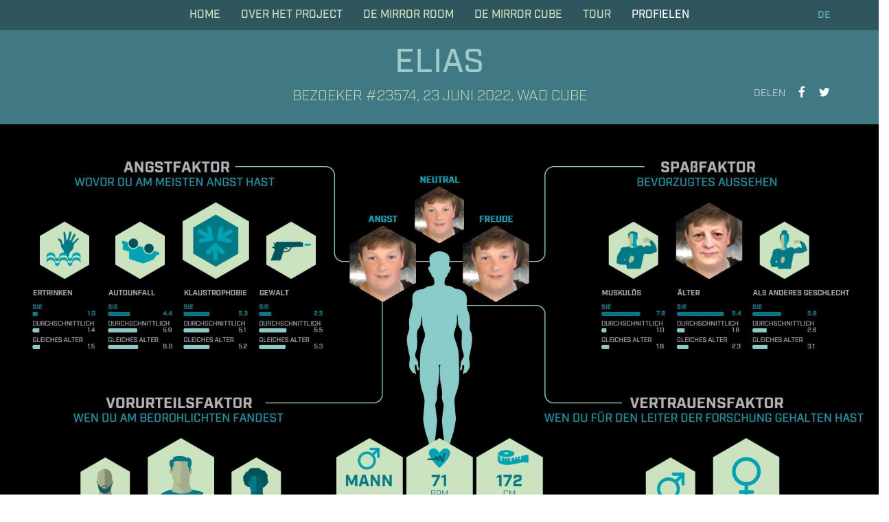

--- FILE ---
content_type: text/html; charset=UTF-8
request_url: https://wearedata.nl/profiles/elias-16/
body_size: 11411
content:
<!doctype html><html class="front" lang="nl-NL" xmlns:og="http://ogp.me/ns#" xmlns:fb="http://ogp.me/ns/fb#"><head><meta charset="utf-8"><meta http-equiv="x-ua-compatible" content="ie=edge"><meta name="viewport" content="width=device-width, initial-scale=1"><title>elias &#8211; We Are Data</title><meta name='robots' content='max-image-preview:large' /><link rel='dns-prefetch' href='//v0.wordpress.com' /><link rel="alternate" title="oEmbed (JSON)" type="application/json+oembed" href="https://wearedata.nl/wp-json/oembed/1.0/embed?url=https%3A%2F%2Fwearedata.nl%2Fprofiles%2Felias-16%2F" /><link rel="alternate" title="oEmbed (XML)" type="text/xml+oembed" href="https://wearedata.nl/wp-json/oembed/1.0/embed?url=https%3A%2F%2Fwearedata.nl%2Fprofiles%2Felias-16%2F&#038;format=xml" /> <style id='wp-img-auto-sizes-contain-inline-css' type='text/css'>img:is([sizes=auto i],[sizes^="auto," i]){contain-intrinsic-size:3000px 1500px}
/*# sourceURL=wp-img-auto-sizes-contain-inline-css */</style><link rel='stylesheet' id='fpw_styles_css-css' href='https://wearedata.nl/wp-content/cache/autoptimize/css/autoptimize_single_b33e520b34557101a9a5d26269787334.css?ver=2.0.5' type='text/css' media='all' /><style id='wp-emoji-styles-inline-css' type='text/css'>img.wp-smiley, img.emoji {
		display: inline !important;
		border: none !important;
		box-shadow: none !important;
		height: 1em !important;
		width: 1em !important;
		margin: 0 0.07em !important;
		vertical-align: -0.1em !important;
		background: none !important;
		padding: 0 !important;
	}
/*# sourceURL=wp-emoji-styles-inline-css */</style><link rel='stylesheet' id='wp-block-library-css' href='https://wearedata.nl/wp-includes/css/dist/block-library/style.min.css?ver=6.9' type='text/css' media='all' /><style id='global-styles-inline-css' type='text/css'>:root{--wp--preset--aspect-ratio--square: 1;--wp--preset--aspect-ratio--4-3: 4/3;--wp--preset--aspect-ratio--3-4: 3/4;--wp--preset--aspect-ratio--3-2: 3/2;--wp--preset--aspect-ratio--2-3: 2/3;--wp--preset--aspect-ratio--16-9: 16/9;--wp--preset--aspect-ratio--9-16: 9/16;--wp--preset--color--black: #000000;--wp--preset--color--cyan-bluish-gray: #abb8c3;--wp--preset--color--white: #ffffff;--wp--preset--color--pale-pink: #f78da7;--wp--preset--color--vivid-red: #cf2e2e;--wp--preset--color--luminous-vivid-orange: #ff6900;--wp--preset--color--luminous-vivid-amber: #fcb900;--wp--preset--color--light-green-cyan: #7bdcb5;--wp--preset--color--vivid-green-cyan: #00d084;--wp--preset--color--pale-cyan-blue: #8ed1fc;--wp--preset--color--vivid-cyan-blue: #0693e3;--wp--preset--color--vivid-purple: #9b51e0;--wp--preset--gradient--vivid-cyan-blue-to-vivid-purple: linear-gradient(135deg,rgb(6,147,227) 0%,rgb(155,81,224) 100%);--wp--preset--gradient--light-green-cyan-to-vivid-green-cyan: linear-gradient(135deg,rgb(122,220,180) 0%,rgb(0,208,130) 100%);--wp--preset--gradient--luminous-vivid-amber-to-luminous-vivid-orange: linear-gradient(135deg,rgb(252,185,0) 0%,rgb(255,105,0) 100%);--wp--preset--gradient--luminous-vivid-orange-to-vivid-red: linear-gradient(135deg,rgb(255,105,0) 0%,rgb(207,46,46) 100%);--wp--preset--gradient--very-light-gray-to-cyan-bluish-gray: linear-gradient(135deg,rgb(238,238,238) 0%,rgb(169,184,195) 100%);--wp--preset--gradient--cool-to-warm-spectrum: linear-gradient(135deg,rgb(74,234,220) 0%,rgb(151,120,209) 20%,rgb(207,42,186) 40%,rgb(238,44,130) 60%,rgb(251,105,98) 80%,rgb(254,248,76) 100%);--wp--preset--gradient--blush-light-purple: linear-gradient(135deg,rgb(255,206,236) 0%,rgb(152,150,240) 100%);--wp--preset--gradient--blush-bordeaux: linear-gradient(135deg,rgb(254,205,165) 0%,rgb(254,45,45) 50%,rgb(107,0,62) 100%);--wp--preset--gradient--luminous-dusk: linear-gradient(135deg,rgb(255,203,112) 0%,rgb(199,81,192) 50%,rgb(65,88,208) 100%);--wp--preset--gradient--pale-ocean: linear-gradient(135deg,rgb(255,245,203) 0%,rgb(182,227,212) 50%,rgb(51,167,181) 100%);--wp--preset--gradient--electric-grass: linear-gradient(135deg,rgb(202,248,128) 0%,rgb(113,206,126) 100%);--wp--preset--gradient--midnight: linear-gradient(135deg,rgb(2,3,129) 0%,rgb(40,116,252) 100%);--wp--preset--font-size--small: 13px;--wp--preset--font-size--medium: 20px;--wp--preset--font-size--large: 36px;--wp--preset--font-size--x-large: 42px;--wp--preset--spacing--20: 0.44rem;--wp--preset--spacing--30: 0.67rem;--wp--preset--spacing--40: 1rem;--wp--preset--spacing--50: 1.5rem;--wp--preset--spacing--60: 2.25rem;--wp--preset--spacing--70: 3.38rem;--wp--preset--spacing--80: 5.06rem;--wp--preset--shadow--natural: 6px 6px 9px rgba(0, 0, 0, 0.2);--wp--preset--shadow--deep: 12px 12px 50px rgba(0, 0, 0, 0.4);--wp--preset--shadow--sharp: 6px 6px 0px rgba(0, 0, 0, 0.2);--wp--preset--shadow--outlined: 6px 6px 0px -3px rgb(255, 255, 255), 6px 6px rgb(0, 0, 0);--wp--preset--shadow--crisp: 6px 6px 0px rgb(0, 0, 0);}:where(.is-layout-flex){gap: 0.5em;}:where(.is-layout-grid){gap: 0.5em;}body .is-layout-flex{display: flex;}.is-layout-flex{flex-wrap: wrap;align-items: center;}.is-layout-flex > :is(*, div){margin: 0;}body .is-layout-grid{display: grid;}.is-layout-grid > :is(*, div){margin: 0;}:where(.wp-block-columns.is-layout-flex){gap: 2em;}:where(.wp-block-columns.is-layout-grid){gap: 2em;}:where(.wp-block-post-template.is-layout-flex){gap: 1.25em;}:where(.wp-block-post-template.is-layout-grid){gap: 1.25em;}.has-black-color{color: var(--wp--preset--color--black) !important;}.has-cyan-bluish-gray-color{color: var(--wp--preset--color--cyan-bluish-gray) !important;}.has-white-color{color: var(--wp--preset--color--white) !important;}.has-pale-pink-color{color: var(--wp--preset--color--pale-pink) !important;}.has-vivid-red-color{color: var(--wp--preset--color--vivid-red) !important;}.has-luminous-vivid-orange-color{color: var(--wp--preset--color--luminous-vivid-orange) !important;}.has-luminous-vivid-amber-color{color: var(--wp--preset--color--luminous-vivid-amber) !important;}.has-light-green-cyan-color{color: var(--wp--preset--color--light-green-cyan) !important;}.has-vivid-green-cyan-color{color: var(--wp--preset--color--vivid-green-cyan) !important;}.has-pale-cyan-blue-color{color: var(--wp--preset--color--pale-cyan-blue) !important;}.has-vivid-cyan-blue-color{color: var(--wp--preset--color--vivid-cyan-blue) !important;}.has-vivid-purple-color{color: var(--wp--preset--color--vivid-purple) !important;}.has-black-background-color{background-color: var(--wp--preset--color--black) !important;}.has-cyan-bluish-gray-background-color{background-color: var(--wp--preset--color--cyan-bluish-gray) !important;}.has-white-background-color{background-color: var(--wp--preset--color--white) !important;}.has-pale-pink-background-color{background-color: var(--wp--preset--color--pale-pink) !important;}.has-vivid-red-background-color{background-color: var(--wp--preset--color--vivid-red) !important;}.has-luminous-vivid-orange-background-color{background-color: var(--wp--preset--color--luminous-vivid-orange) !important;}.has-luminous-vivid-amber-background-color{background-color: var(--wp--preset--color--luminous-vivid-amber) !important;}.has-light-green-cyan-background-color{background-color: var(--wp--preset--color--light-green-cyan) !important;}.has-vivid-green-cyan-background-color{background-color: var(--wp--preset--color--vivid-green-cyan) !important;}.has-pale-cyan-blue-background-color{background-color: var(--wp--preset--color--pale-cyan-blue) !important;}.has-vivid-cyan-blue-background-color{background-color: var(--wp--preset--color--vivid-cyan-blue) !important;}.has-vivid-purple-background-color{background-color: var(--wp--preset--color--vivid-purple) !important;}.has-black-border-color{border-color: var(--wp--preset--color--black) !important;}.has-cyan-bluish-gray-border-color{border-color: var(--wp--preset--color--cyan-bluish-gray) !important;}.has-white-border-color{border-color: var(--wp--preset--color--white) !important;}.has-pale-pink-border-color{border-color: var(--wp--preset--color--pale-pink) !important;}.has-vivid-red-border-color{border-color: var(--wp--preset--color--vivid-red) !important;}.has-luminous-vivid-orange-border-color{border-color: var(--wp--preset--color--luminous-vivid-orange) !important;}.has-luminous-vivid-amber-border-color{border-color: var(--wp--preset--color--luminous-vivid-amber) !important;}.has-light-green-cyan-border-color{border-color: var(--wp--preset--color--light-green-cyan) !important;}.has-vivid-green-cyan-border-color{border-color: var(--wp--preset--color--vivid-green-cyan) !important;}.has-pale-cyan-blue-border-color{border-color: var(--wp--preset--color--pale-cyan-blue) !important;}.has-vivid-cyan-blue-border-color{border-color: var(--wp--preset--color--vivid-cyan-blue) !important;}.has-vivid-purple-border-color{border-color: var(--wp--preset--color--vivid-purple) !important;}.has-vivid-cyan-blue-to-vivid-purple-gradient-background{background: var(--wp--preset--gradient--vivid-cyan-blue-to-vivid-purple) !important;}.has-light-green-cyan-to-vivid-green-cyan-gradient-background{background: var(--wp--preset--gradient--light-green-cyan-to-vivid-green-cyan) !important;}.has-luminous-vivid-amber-to-luminous-vivid-orange-gradient-background{background: var(--wp--preset--gradient--luminous-vivid-amber-to-luminous-vivid-orange) !important;}.has-luminous-vivid-orange-to-vivid-red-gradient-background{background: var(--wp--preset--gradient--luminous-vivid-orange-to-vivid-red) !important;}.has-very-light-gray-to-cyan-bluish-gray-gradient-background{background: var(--wp--preset--gradient--very-light-gray-to-cyan-bluish-gray) !important;}.has-cool-to-warm-spectrum-gradient-background{background: var(--wp--preset--gradient--cool-to-warm-spectrum) !important;}.has-blush-light-purple-gradient-background{background: var(--wp--preset--gradient--blush-light-purple) !important;}.has-blush-bordeaux-gradient-background{background: var(--wp--preset--gradient--blush-bordeaux) !important;}.has-luminous-dusk-gradient-background{background: var(--wp--preset--gradient--luminous-dusk) !important;}.has-pale-ocean-gradient-background{background: var(--wp--preset--gradient--pale-ocean) !important;}.has-electric-grass-gradient-background{background: var(--wp--preset--gradient--electric-grass) !important;}.has-midnight-gradient-background{background: var(--wp--preset--gradient--midnight) !important;}.has-small-font-size{font-size: var(--wp--preset--font-size--small) !important;}.has-medium-font-size{font-size: var(--wp--preset--font-size--medium) !important;}.has-large-font-size{font-size: var(--wp--preset--font-size--large) !important;}.has-x-large-font-size{font-size: var(--wp--preset--font-size--x-large) !important;}
/*# sourceURL=global-styles-inline-css */</style><style id='classic-theme-styles-inline-css' type='text/css'>/*! This file is auto-generated */
.wp-block-button__link{color:#fff;background-color:#32373c;border-radius:9999px;box-shadow:none;text-decoration:none;padding:calc(.667em + 2px) calc(1.333em + 2px);font-size:1.125em}.wp-block-file__button{background:#32373c;color:#fff;text-decoration:none}
/*# sourceURL=/wp-includes/css/classic-themes.min.css */</style><link rel='stylesheet' id='ctf_styles-css' href='https://wearedata.nl/wp-content/plugins/custom-twitter-feeds/css/ctf-styles.min.css?ver=2.3.1' type='text/css' media='all' /><link rel='stylesheet' id='fvp-frontend-css' href='https://wearedata.nl/wp-content/cache/autoptimize/css/autoptimize_single_688d360e90d71fd1a201875aeb635ad6.css?ver=2.3.3' type='text/css' media='all' /><link rel='stylesheet' id='wpml-legacy-dropdown-0-css' href='https://wearedata.nl/wp-content/plugins/sitepress-multilingual-cms/templates/language-switchers/legacy-dropdown/style.min.css?ver=1' type='text/css' media='all' /><style id='wpml-legacy-dropdown-0-inline-css' type='text/css'>.wpml-ls-statics-shortcode_actions{background-color:#ffffff;}.wpml-ls-statics-shortcode_actions, .wpml-ls-statics-shortcode_actions .wpml-ls-sub-menu, .wpml-ls-statics-shortcode_actions a {border-color:#cdcdcd;}.wpml-ls-statics-shortcode_actions a, .wpml-ls-statics-shortcode_actions .wpml-ls-sub-menu a, .wpml-ls-statics-shortcode_actions .wpml-ls-sub-menu a:link, .wpml-ls-statics-shortcode_actions li:not(.wpml-ls-current-language) .wpml-ls-link, .wpml-ls-statics-shortcode_actions li:not(.wpml-ls-current-language) .wpml-ls-link:link {color:#444444;background-color:#ffffff;}.wpml-ls-statics-shortcode_actions .wpml-ls-sub-menu a:hover,.wpml-ls-statics-shortcode_actions .wpml-ls-sub-menu a:focus, .wpml-ls-statics-shortcode_actions .wpml-ls-sub-menu a:link:hover, .wpml-ls-statics-shortcode_actions .wpml-ls-sub-menu a:link:focus {color:#000000;background-color:#eeeeee;}.wpml-ls-statics-shortcode_actions .wpml-ls-current-language > a {color:#444444;background-color:#ffffff;}.wpml-ls-statics-shortcode_actions .wpml-ls-current-language:hover>a, .wpml-ls-statics-shortcode_actions .wpml-ls-current-language>a:focus {color:#000000;background-color:#eeeeee;}
/*# sourceURL=wpml-legacy-dropdown-0-inline-css */</style><link rel='stylesheet' id='related-frontend-css-css' href='https://wearedata.nl/wp-content/cache/autoptimize/css/autoptimize_single_866f6ce36049d25c198ca35885e8f816.css?ver=3.5.0' type='text/css' media='all' /><link rel='stylesheet' id='sage/css-css' href='https://wearedata.nl/wp-content/cache/autoptimize/css/autoptimize_single_119fc5c21754de9ada4ab942b89681fa.css' type='text/css' media='all' /><link rel='stylesheet' id='mediaelement-css' href='https://wearedata.nl/wp-includes/js/mediaelement/mediaelementplayer-legacy.min.css?ver=4.2.17' type='text/css' media='all' /><link rel='stylesheet' id='wp-mediaelement-css' href='https://wearedata.nl/wp-includes/js/mediaelement/wp-mediaelement.min.css?ver=6.9' type='text/css' media='all' /> <script type="text/javascript" src="https://wearedata.nl/wp-includes/js/jquery/jquery.min.js?ver=3.7.1" id="jquery-core-js"></script> <script type="text/javascript" src="https://wearedata.nl/wp-includes/js/jquery/jquery-migrate.min.js?ver=3.4.1" id="jquery-migrate-js"></script> <script type="text/javascript" src="https://wearedata.nl/wp-content/plugins/featured-video-plus/js/jquery.fitvids.min.js?ver=master-2015-08" id="jquery.fitvids-js"></script> <script type="text/javascript" id="fvp-frontend-js-extra">var fvpdata = {"ajaxurl":"https://wearedata.nl/wp-admin/admin-ajax.php","nonce":"27392e9555","fitvids":"1","dynamic":"","overlay":"","opacity":"0.75","color":"b","width":"640"};
//# sourceURL=fvp-frontend-js-extra</script> <script type="text/javascript" src="https://wearedata.nl/wp-content/plugins/featured-video-plus/js/frontend.min.js?ver=2.3.3" id="fvp-frontend-js"></script> <script type="text/javascript" src="https://wearedata.nl/wp-content/plugins/sitepress-multilingual-cms/templates/language-switchers/legacy-dropdown/script.min.js?ver=1" id="wpml-legacy-dropdown-0-js"></script> <link rel="https://api.w.org/" href="https://wearedata.nl/wp-json/" /><link rel="EditURI" type="application/rsd+xml" title="RSD" href="https://wearedata.nl/xmlrpc.php?rsd" /><meta name="generator" content="WordPress 6.9" /><link rel="canonical" href="https://wearedata.nl/profiles/elias-16/" /><link rel='shortlink' href='https://wearedata.nl/?p=97349' /><meta name="generator" content="WPML ver:4.8.6 stt:39,1;" /><link rel="icon" href="https://wearedata.nl/wp-content/uploads/2016/05/cropped-favicon-32x32.png" sizes="32x32" /><link rel="icon" href="https://wearedata.nl/wp-content/uploads/2016/05/cropped-favicon-192x192.png" sizes="192x192" /><link rel="apple-touch-icon" href="https://wearedata.nl/wp-content/uploads/2016/05/cropped-favicon-180x180.png" /><meta name="msapplication-TileImage" content="https://wearedata.nl/wp-content/uploads/2016/05/cropped-favicon-270x270.png" /><meta property="og:locale" content="nl_NL"/><meta property="og:site_name" content="We Are Data"/><meta property="og:title" content="Ik ben Elias. Man van 23 jaar, 172cm lang en ik weeg 64kg."/><meta property="og:url" content="https://wearedata.nl/profiles/elias-16/"/><meta property="og:type" content="article"/><meta property="og:description" content="In de WE ARE DATA – Mirror Room heb ik kunnen ervaren hoe, met de nieuwste technieken, een profiel van me kan worden opbouwt zonder dat je iets hoeft aan te raken of zelfs maar een vraag hoeft te beantwoorden."/><meta property="og:image" content="https://wearedata.nl/wp-content/uploads/2022/06/User_23574_1655999170.png"/><meta property="og:image:url" content="https://wearedata.nl/wp-content/uploads/2022/06/User_23574_1655999170.png"/><meta property="og:image:secure_url" content="https://wearedata.nl/wp-content/uploads/2022/06/User_23574_1655999170.png"/><meta itemprop="name" content="Ik ben Elias. Man van 23 jaar, 172cm lang en ik weeg 64kg."/><meta itemprop="headline" content="Ik ben Elias. Man van 23 jaar, 172cm lang en ik weeg 64kg."/><meta itemprop="description" content="In de WE ARE DATA – Mirror Room heb ik kunnen ervaren hoe, met de nieuwste technieken, een profiel van me kan worden opbouwt zonder dat je iets hoeft aan te raken of zelfs maar een vraag hoeft te beantwoorden."/><meta itemprop="image" content="https://wearedata.nl/wp-content/uploads/2022/06/User_23574_1655999170.png"/><meta itemprop="author" content="Tom"/>  <script src="https://use.typekit.net/bxy2dja.js"></script> <script>try{Typekit.load({ async: true });}catch(e){}</script> <link rel='stylesheet' id='siteorigin-panels-front-css' href='https://wearedata.nl/wp-content/plugins/siteorigin-panels/css/front-flex.min.css?ver=2.33.5' type='text/css' media='all' /></head><body class="wp-singular wad_profile-template-default single single-wad_profile postid-97349 wp-theme-wearedata elias-16 sidebar-primary"> <!--[if lt IE 9]><div class="alert alert-warning"> You are using an <strong>outdated</strong> browser. Please <a href="http://browsehappy.com/">upgrade your browser</a> to improve your experience.</div> <![endif]--><div id="wrapper"><header class="banner has-menu"><div class="banner-menu"><div class="container nav-container"><ul id="menu-language-menu-nl" class="nav hidden-xs pull-right nav-lang"><li id="menu-item-14554" class="menu-item menu-item-type-custom menu-item-object-custom menu-item-14554"><a href="https://wearedata.nl/en/we-are-data-mirror-cube-in-wien/">DE</a></li></ul><ul class="nav hidden-xs pull-right nav-lang"></ul><nav class="nav-primary hidden-xs" id="nav-primary"><ul id="menu-menu" class="nav"><li id="menu-item-101" class="menu-item menu-item-type-post_type menu-item-object-page menu-item-home menu-item-101"><a href="https://wearedata.nl/">Home</a></li><li id="menu-item-599" class="menu-item menu-item-type-post_type menu-item-object-page menu-item-599"><a href="https://wearedata.nl/we-are-data/">Over Het Project</a></li><li id="menu-item-598" class="menu-item menu-item-type-post_type menu-item-object-page menu-item-598"><a href="https://wearedata.nl/mirror-room/">DE MIRROR ROOM</a></li><li id="menu-item-14559" class="menu-item menu-item-type-post_type menu-item-object-page menu-item-14559"><a href="https://wearedata.nl/we-are-data-mirror-cube-in-wenen/">De Mirror Cube</a></li><li id="menu-item-14561" class="menu-item menu-item-type-post_type menu-item-object-page menu-item-14561"><a href="https://wearedata.nl/on-tour-2017/">Tour</a></li><li id="menu-item-1745" class="menu-item menu-item-type-post_type_archive menu-item-object-wad_profile current-menu-item menu-item-1745"><a href="https://wearedata.nl/profiles/" aria-current="page">Profielen</a></li></ul></nav></div> <a href="#nav-primary-offcanvas" class="icon-bars visible-xs-block menu-hamburger"></a><h1 class="brand-cont visible-xs-block"><a class="brand" href="https://wearedata.nl/"><span class="site-name">We Are Data</span><span class="site-description"><span class="mirror-room">Mirror Room</span> <span class="mirror-cube">Mirror Cube</span></span></a></h1></div><h1 class="brand-cont hidden-xs"><a class="brand" href="https://wearedata.nl/"><span class="site-name">We Are Data</span><span class="site-description"><span class="mirror-room">Mirror Room</span> <span class="mirror-cube">Mirror Cube</span></span></a></h1></header><div id="main"><div class="profiles-header"><div class="container"><h1>elias</h1><h2>bezoeker #23574, 23 juni 2022, WAD CUBE</h2><div class="share"><ul class="share-icons"><li class="share-text">delen</li><li class="share-facebook share-links"><a data-url="https://wearedata.nl/profiles/elias-16/" href="#"><span class="icon icon-facebook"></span></a></li><li class="share-twitter share-links"><a data-url="https://wearedata.nl/profiles/elias-16/" data-title="Ik ben elias. Man van 23 jaar, 172cm lang en ik weeg 64 kilo." href="#"><span class="icon icon-twitter"></span></a></li></ul></div></div></div><div class="profiles-content"><div class="mh-container-wide"><div class="row"><div class="col-md-12"><article class="post-97349 wad_profile type-wad_profile status-publish has-post-thumbnail hentry"><div class="entry-content"><div class="icp-container-default"> <img class="aligncenter size-full wp-image-1032 wad-profile-image" src="https://wearedata.nl/wp-content/uploads/2022/06/User_23574_1655999170.png" alt="Profile elias"></div></div></article></div></div></div></div><div class="profiles-footer"><div class="share"><ul class="share-icons"><li class="share-text">delen</li><li class="share-facebook share-links"><a data-url="https://wearedata.nl/profiles/elias-16/" href="#"><span class="icon icon-facebook"></span></a></li><li class="share-twitter share-links"><a data-url="https://wearedata.nl/profiles/elias-16/" data-title="Ik ben elias. Man van 23 jaar, 172cm lang en ik weeg 64 kilo." href="#"><span class="icon icon-twitter"></span></a></li></ul></div><section class="widget siteorigin-panels-builder-3 widget_siteorigin-panels-builder"><div id="pl-w574c146c258d7"  class="panel-layout" ><div class="mh-row-wrapper" style="margin-bottom:30px;"><div class="mh-container-extra-small"><div id="pg-w574c146c258d7-0"  class="panel-grid panel-has-style" ><div class="has-page-builder-inside panel-row-style panel-row-style-for-w574c146c258d7-0" ><div id="pgc-w574c146c258d7-0-0"  class="panel-grid-cell" ><div id="panel-w574c146c258d7-0-0-0" class="so-panel widget widget_sow-editor panel-first-child panel-last-child" data-index="0" ><div 
 class="so-widget-sow-editor so-widget-sow-editor-base" 
 ><div class="siteorigin-widget-tinymce textwidget"><h3 style="text-align: center;">In de We Are Data – Mirror Room kun je ervaren hoe we met de nieuwste technieken een profiel van je kunnen opbouwen zonder dat je iets hoeft aan te raken of zelfs maar een vraag hoeft te beantwoorden.</h3></div></div></div></div></div></div></div></div><div class="mh-row-wrapper" style="margin-bottom:30px;"><div class="mh-container-default"><div id="pg-w574c146c258d7-1"  class="panel-grid panel-has-style" ><div class="has-page-builder-inside panel-row-style panel-row-style-for-w574c146c258d7-1" ><div id="pgc-w574c146c258d7-1-0"  class="panel-grid-cell" ><div id="panel-w574c146c258d7-1-0-0" class="so-panel widget widget_sow-editor panel-first-child panel-last-child" data-index="1" ><div 
 class="so-widget-sow-editor so-widget-sow-editor-base" 
 ><div class="siteorigin-widget-tinymce textwidget"><h3>Facereader</h3><p>De belangrijkste techniek die we gebruiken is de FaceReader. Hiermee kunnen we gezichtsuitdrukkingen – en daarmee emoties – registreren. Maar ook je leeftijd en hartslag aflezen. De software hiervan is volop in ontwikkeling; langzamerhand kunnen machines beter emoties aflezen dan mensen onderling. Dit betekent dat persoonlijke profielen nog nauwkeuriger opgebouwd kunnen worden.</p><h3>Metingen</h3><p>Om je voorkeur af te lezen of je grootste angst te bepalen, hebben we verschillende omstandigheden gecreëerd die voldoende emotie oproepen om gemeten te kunnen worden. Ondanks de verschillende intensiteit van de scenes kunnen we deze onderling vergelijken, doordat we uitgaan van de gemiddelde reactie van de bezoekers. Hierdoor kunnen we van jou een bovengemiddelde voorkeur of angst vaststellen.</p><h3>Ervaring</h3><p>De installatie is daarnaast gericht op het blootleggen van je onbewuste voorkeuren. Testen zoals bij Project Implicit van Harvard University laten zien hoe leidend deze zijn. De installatie dwingt je keuzes te maken op basis van deze verborgen voorkeuren. We leggen je reactie vast, vergelijken de data en komen zo nóg meer van je te weten.</p></div></div></div></div><div id="pgc-w574c146c258d7-1-1"  class="panel-grid-cell" ><div id="panel-w574c146c258d7-1-1-0" class="so-panel widget widget_sow-editor panel-first-child panel-last-child" data-index="2" ><div 
 class="so-widget-sow-editor so-widget-sow-editor-base" 
 ><div class="siteorigin-widget-tinymce textwidget"><h3>Profiel</h3><p>De gezamenlijke Europese privacy toezichthouders hebben in 2012 gewaarschuwd dat bedrijven niet zomaar profielen van mensen mogen opbouwen met behulp van gezichts- en emotieherkenning. In de installatie heeft de bezoeker zelf de keuze het profiel te publiceren of juist niet te publiceren. Dit in tegenstelling tot de buitenwereld waar ongemerkt informatie wordt verzameld zonder dat je daar altijd zeggenschap over hebt.</p><h3>Interpretatie van data</h3><p>Zijn de metingen en het profiel wetenschappelijk waterdicht? Nee. Daarvoor zouden we de installatie aan een langdurig wetenschappelijk onderzoek moeten onderwerpen, als dat al kan. In de praktijk worden echter al conclusies getrokken op basis van informatie die van jou verzameld wordt. Data heeft een objectief karakter, maar de interpretatie van data is vaak verre van objectief. De We Are Data – Mirror Room confronteert je juist met deze stap in de hoop dat het bijdraagt aan jouw data-intuïtie. Hierdoor kun je nog beter bepalen welke data je wilt afstaan, en welke niet.</p></div></div></div></div></div></div></div></div></div></section></div></div><footer class="content-info"><div class="border"></div><div id="footer-top"><div class="mh-container-default"><section class="widget sow-editor-5 widget_sow-editor"><div 
 class="so-widget-sow-editor so-widget-sow-editor-base" 
 ><div class="siteorigin-widget-tinymce textwidget"><h3 style="text-align: center;">WE ARE DATA</h3><p style="text-align: center;"><span class="color-medium"><strong>ONTWIKKELD DOOR:  </strong></span><em>Initiatiefnemers </em><strong><a href="https://www.linkedin.com/in/thomas-blom-95873910" target="_blank" rel="noopener">Thomas Blom</a></strong>, <strong><a href="http://www.tijlakkermans.com/" target="_blank" rel="noopener">Tijl Akkermans</a></strong>, <strong><a href="https://www.linkedin.com/in/hesterswaving" target="_blank" rel="noopener">Hester Swaving</a></strong>, <strong><a href="http://www.autresdirections.nl/" target="_blank" rel="noopener">Stichting Autres Directions</a></strong>  <em>Ruimtelijk ontwerp </em><strong><a href="http://www.danielament.com/" target="_blank" rel="noopener">Daniel Ament</a></strong>  <em>Realisatie ruimtelijk ontwerp </em><strong><a href="http://www.landstraendevries.nl/" target="_blank" rel="noopener">Landstra &amp; De Vries</a></strong>, <strong><a href="http://www.greatbustards.com/" target="_blank" rel="noopener">Greatbustards</a></strong>  <em>Technische realisatie </em><a href="http://www.vicarvision.nl/" target="_blank" rel="noopener"><strong>VicarVision</strong> - Computer vision technology,</a> <span class="color-medium"><strong>Tjerk Kostelijk</strong>, <strong>Tim den Uyl</strong>, <strong>Kasper van Zon</strong></span>  <em>Productieleider </em><strong><a href="http://www.tijlakkermans.com/" target="_blank" rel="noopener">Tijl Akkermans</a></strong>  <em>Partners technische ontwikkeling </em><strong><a href="http://www.vicarvision.nl/" target="_blank" rel="noopener">VicarVision</a></strong>, <strong><a href="http://www.vtec-ls.nl/" target="_blank" rel="noopener">VTEC Lasers &amp; Sensors</a></strong> i.s.m. <strong><a href="http://isensit.com/" target="_blank" rel="noopener">ISENSIT</a></strong>, <strong><a href="http://fontys.nl/hbo-ict/" target="_blank" rel="noopener">Fontys Hogeschool ICT</a></strong>, <strong><a href="http://www.acapela-group.com/" target="_blank" rel="noopener">Acapela Group</a></strong>  <em>Advies en levering apparatuur </em><strong><a href="https://maxict.nl/" target="_blank" rel="noopener">MaxICT</a></strong>, <strong><a href="http://www.pimtensen.nl/" target="_blank" rel="noopener">Pim Tensen</a></strong>, <strong><a href="http://www.ridderenhertog.nl/" target="_blank" rel="noopener">De Ridder &amp; Den Hertog</a></strong>, <strong><a href="http://www.cboxcontainers.nl/" target="_blank" rel="noopener">CBOX</a></strong>  <em>Scenario</em> <strong><a href="https://www.linkedin.com/in/thomas-blom-95873910" target="_blank" rel="noopener">Thomas Blom</a></strong>, <span class="color-medium"><strong>Misha Wessel</strong></span>  <em>Film en animaties </em><a href="http://www.tiepes.nl/" target="_blank" rel="noopener"><strong>Tiepes</strong> fotografische vormgeving</a>  <em>Studioruimte </em><strong><a href="http://www.bijhanz.nl/" target="_blank" rel="noopener">Cultuur bijhanz.nl</a>  </strong><em>Geluid ontwerp</em> <strong><a href="http://henszimmerman.audio/" target="_blank" rel="noopener">Hens Zimmerman</a></strong>  <em>Grafisch ontwerp en communicatie </em> <strong><a href="http://www.tijlakkermans.com/" target="_blank" rel="noopener">Tijl Akkermans</a>  </strong><em>Webontwikkeling </em><strong><a href="http://www.maartenhunink.com/" target="_blank" rel="noopener">Maarten Hunink</a></strong>, <strong><a href="http://www.tomvangemert.net/" target="_blank" rel="noopener">Tom van Gemert</a></strong>  <em>Fondsenwerving en PR </em><strong><a href="https://www.linkedin.com/in/hesterswaving" target="_blank" rel="noopener">Hester Swaving</a>  </strong><em>Projectmanagement tour </em><strong><a href="https://www.linkedin.com/in/hesterswaving" target="_blank" rel="noopener">Hester Swaving</a></strong> <em>Productie tour</em> <strong><a href="https://www.linkedin.com/in/anne-van-engeland-65bb1a2a" target="_blank" rel="noopener">Anne van Engeland</a></strong><em> Verzekering </em><strong><a href="https://www.schoutenzekerheid.nl/" target="_blank" rel="noopener">Schouten Zekerheid</a></strong>  <em>Financieel advies</em> <strong><a href="http://www.vfm-advies.nl/" target="_blank" rel="noopener">VFM advies</a></strong>  <em>Juridisch advies </em><strong><a href="http://www.considerati.com/nl/" target="_blank" rel="noopener">Considerati</a></strong>  <em>Raad van advies </em><span class="color-medium"><strong>Hans de Zwart</strong></span>, <span class="color-medium"><strong>Prof. dr. Huib de Ridder</strong></span>, <span class="color-medium"><strong>Prof. dr. Mireille Hildebrandt</strong></span>, <span class="color-medium"><strong>Leon Ramakers  </strong></span><em>Mediapartner</em> <strong><a href="http://www.vpro.nl/medialab" target="_blank" rel="noopener">VPRO Medialab</a></strong>  <em>Organisatie Randprogramma </em><strong><a href="https://www.linkedin.com/in/hesterswaving" target="_blank" rel="noopener">Hester Swaving</a>  </strong><em>Partners randprogrammering </em><strong><a href="http://www.baltanlaboratories.org/" target="_blank" rel="noopener">Baltan Laboratories</a></strong>, <strong><a href="https://www.rathenau.nl/nl" target="_blank" rel="noopener">Rathenau Instituut</a></strong>, <strong><a href="http://waag.org/" target="_blank" rel="noopener">De Waag Society</a></strong>, <strong><a href="https://dezwijger.nl/" target="_blank" rel="noopener">Pakhuis de Zwijger</a></strong>, <strong><a href="http://netdem.nl/" target="_blank" rel="noopener">Netwerk Democratie</a></strong>  <em>Financiële ondersteuning</em> <strong><a href="http://theartofimpact.nl/" target="_blank" rel="noopener">The Art of Impact</a></strong>, <strong><a href="http://www.mediafonds.nl/">Mediafonds</a></strong>, <strong><a href="http://www.vpro.nl/" target="_blank" rel="noopener">VPRO</a></strong>, <strong><a href="https://www.fonds21.nl/" target="_blank" rel="noopener">Fonds21</a></strong>, <strong><a href="https://www.bngbank.nl/cultuurfonds" target="_blank" rel="noopener">BNG Cultuurfonds</a></strong>, <strong><a href="http://www.baltanlaboratories.org/" target="_blank" rel="noopener">Baltan Laboratories</a></strong>, <strong><a href="http://europebypeople.nl/" target="_blank" rel="noopener">Europe By People</a></strong>, <strong><a href="http://www.amsterdamsfondsvoordekunst.nl/" target="_blank" rel="noopener">AFK</a></strong>, <strong><a href="http://www.vicarvision.nl/" target="_blank" rel="noopener">VicarVision</a></strong>, <strong><a href="http://www.vtec-ls.nl/" target="_blank" rel="noopener">VTEC</a></strong>, <strong><a href="http://www.acapela-group.com/" target="_blank" rel="noopener">Acapela Group</a></strong></p><p style="text-align: center;">De realisatie van dit project was alleen mogelijk dankzij de grote inzet van alle betrokkenen. Zij hebben veel onbetaalde tijd geïnvesteerd en/of kennis en techniek ter beschikking gesteld. De initiatiefnemers zijn alle partners hier zeer dankbaar voor.</p></div></div></section></div></div><div id="footer-bottom"><div class="mh-container-default"><section class="widget sow-editor-2 widget_sow-editor"><div 
 class="so-widget-sow-editor so-widget-sow-editor-base" 
 ><div class="siteorigin-widget-tinymce textwidget"><div id='gallery-2' class='gallery galleryid-97349 gallery-columns-4 gallery-size-full'><figure class='gallery-item'><div class='gallery-icon landscape'> <a href="www.autresdirections.nl" target="_blank" class="set-target no-lightbox"><img width="220" height="119" src="https://wearedata.nl/wp-content/uploads/2015/12/ad_logo_.png" class="attachment-full size-full" alt="" decoding="async" loading="lazy" /></a></div></figure><figure class='gallery-item'><div class='gallery-icon landscape'> <a href="theartofimpact.nl" target="_blank" class="set-target no-lightbox"><img width="180" height="69" src="https://wearedata.nl/wp-content/uploads/2015/12/170-002-impact-logo_rood_2.png" class="attachment-full size-full" alt="" decoding="async" loading="lazy" /></a></div></figure><figure class='gallery-item'><div class='gallery-icon landscape'> <a href="http://mediafonds.nl" target="_blank" class="set-target no-lightbox"><img width="148" height="69" src="https://wearedata.nl/wp-content/uploads/2015/12/mf_azm_l1.png" class="attachment-full size-full" alt="" decoding="async" loading="lazy" /></a></div></figure><figure class='gallery-item'><div class='gallery-icon landscape'> <a href="http://www.vpro.nl" target="_blank" class="set-target no-lightbox"><img width="180" height="52" src="https://wearedata.nl/wp-content/uploads/2015/12/vpro-rgb_blue_pos.png" class="attachment-full size-full" alt="" decoding="async" loading="lazy" /></a></div></figure><figure class='gallery-item'><div class='gallery-icon landscape'> <a href="http://www.amsterdamsfondsvoordekunst.nl/" target="_blank" class="set-target no-lightbox"><img width="180" height="63" src="https://wearedata.nl/wp-content/uploads/2016/01/AFK_met_Rood_CMYK_Liggend-3.png" class="attachment-full size-full" alt="" decoding="async" loading="lazy" /></a></div></figure><figure class='gallery-item'><div class='gallery-icon landscape'> <a href="http://www.fonds21.nl/" class="no-lightbox"><img width="180" height="67" src="https://wearedata.nl/wp-content/uploads/2016/01/Fonds-21.Logo_-e1458549680762.jpg" class="attachment-full size-full" alt="" decoding="async" loading="lazy" /></a></div></figure><figure class='gallery-item'><div class='gallery-icon landscape'> <a href="https://www.bngbank.nl/cultuurfonds" target="_blank" class="set-target no-lightbox"><img width="185" height="94" src="https://wearedata.nl/wp-content/uploads/2015/12/logo-bng-cultuurfonds-kleur.jpg" class="attachment-full size-full" alt="" decoding="async" loading="lazy" /></a></div></figure><figure class='gallery-item'><div class='gallery-icon landscape'> <a href="http://www.vicarvision.nl" target="_blank" class="set-target no-lightbox"><img width="175" height="68" src="https://wearedata.nl/wp-content/uploads/2015/12/vicarvisionlogo.jpg" class="attachment-full size-full" alt="" decoding="async" loading="lazy" /></a></div></figure><figure class='gallery-item'><div class='gallery-icon landscape'> <a href="http://vtec-ls.nl/ " target="_blank" class="set-target no-lightbox"><img width="211" height="74" src="https://wearedata.nl/wp-content/uploads/2016/01/VTEC_Logo.jpg" class="attachment-full size-full" alt="" decoding="async" loading="lazy" /></a></div></figure><figure class='gallery-item'><div class='gallery-icon landscape'> <a href="http://www.fontys.nl" target="_blank" class="set-target no-lightbox"><img width="220" height="119" src="https://wearedata.nl/wp-content/uploads/2015/12/fon525_29-crop-u412.jpg" class="attachment-full size-full" alt="" decoding="async" loading="lazy" /></a></div></figure><figure class='gallery-item'><div class='gallery-icon landscape'> <a href="http://www.acapela-group.com/" class="no-lightbox"><img width="160" height="48" src="https://wearedata.nl/wp-content/uploads/2016/01/logoAG_S_transp.png" class="attachment-full size-full" alt="" decoding="async" loading="lazy" /></a></div></figure><figure class='gallery-item'><div class='gallery-icon landscape'> <a href="http://www.baltanlaboratories.org" target="_blank" class="set-target no-lightbox"><img width="220" height="119" src="https://wearedata.nl/wp-content/uploads/2015/12/baltanlab_logo_alt_centeredblack-crop-u415.png" class="attachment-full size-full" alt="" decoding="async" loading="lazy" /></a></div></figure></div></div></div></section></div></div></footer></div><nav id="nav-primary-offcanvas"><ul><li><div class="menu-menu-container"><ul id="menu-menu-1" class="nav"><li class="menu-item menu-item-type-post_type menu-item-object-page menu-item-home menu-item-101"><a href="https://wearedata.nl/">Home</a></li><li class="menu-item menu-item-type-post_type menu-item-object-page menu-item-599"><a href="https://wearedata.nl/we-are-data/">Over Het Project</a></li><li class="menu-item menu-item-type-post_type menu-item-object-page menu-item-598"><a href="https://wearedata.nl/mirror-room/">DE MIRROR ROOM</a></li><li class="menu-item menu-item-type-post_type menu-item-object-page menu-item-14559"><a href="https://wearedata.nl/we-are-data-mirror-cube-in-wenen/">De Mirror Cube</a></li><li class="menu-item menu-item-type-post_type menu-item-object-page menu-item-14561"><a href="https://wearedata.nl/on-tour-2017/">Tour</a></li><li class="menu-item menu-item-type-post_type_archive menu-item-object-wad_profile current-menu-item menu-item-1745"><a href="https://wearedata.nl/profiles/" aria-current="page">Profielen</a></li></ul></div><ul id="menu-language-menu-nl-1" class="nav"><li class="menu-item menu-item-type-custom menu-item-object-custom menu-item-14554"><a href="https://wearedata.nl/en/we-are-data-mirror-cube-in-wien/">DE</a></li></ul></li></ul></nav> <script type="speculationrules">{"prefetch":[{"source":"document","where":{"and":[{"href_matches":"/*"},{"not":{"href_matches":["/wp-*.php","/wp-admin/*","/wp-content/uploads/*","/wp-content/*","/wp-content/plugins/*","/wp-content/themes/wearedata/*","/*\\?(.+)"]}},{"not":{"selector_matches":"a[rel~=\"nofollow\"]"}},{"not":{"selector_matches":".no-prefetch, .no-prefetch a"}}]},"eagerness":"conservative"}]}</script> <style media="all" id="siteorigin-panels-layouts-footer">/* Layout w574c146c258d7 */ #pgc-w574c146c258d7-0-0 { width:100%;width:calc(100% - ( 0 * 30px ) ) } #pg-w574c146c258d7-0 , #pl-w574c146c258d7 .so-panel { margin-bottom:30px } #pgc-w574c146c258d7-1-0 , #pgc-w574c146c258d7-1-1 { width:50%;width:calc(50% - ( 0.5 * 30px ) ) } #pl-w574c146c258d7 .so-panel:last-of-type { margin-bottom:0px } @media (max-width:780px){ #pg-w574c146c258d7-0.panel-no-style, #pg-w574c146c258d7-0.panel-has-style > .panel-row-style, #pg-w574c146c258d7-0 , #pg-w574c146c258d7-1.panel-no-style, #pg-w574c146c258d7-1.panel-has-style > .panel-row-style, #pg-w574c146c258d7-1 { -webkit-flex-direction:column;-ms-flex-direction:column;flex-direction:column } #pg-w574c146c258d7-0 > .panel-grid-cell , #pg-w574c146c258d7-0 > .panel-row-style > .panel-grid-cell , #pg-w574c146c258d7-1 > .panel-grid-cell , #pg-w574c146c258d7-1 > .panel-row-style > .panel-grid-cell { width:100%;margin-right:0 } #pgc-w574c146c258d7-1-0 { margin-bottom:30px } #pl-w574c146c258d7 .panel-grid-cell { padding:0 } #pl-w574c146c258d7 .panel-grid .panel-grid-cell-empty { display:none } #pl-w574c146c258d7 .panel-grid .panel-grid-cell-mobile-last { margin-bottom:0px }  }</style><script type="text/javascript" src="https://wearedata.nl/wp-content/plugins/mh-gallery-custom-links/mh-gallery-custom-links.js?ver=1.1" id="mh-gallery-custom-links-js-js"></script> <script type="text/javascript" src="https://wearedata.nl/wp-content/themes/wearedata/dist/scripts/main-dist.js" id="sage/js-js"></script> <script type="text/javascript" id="mediaelement-core-js-before">var mejsL10n = {"language":"nl","strings":{"mejs.download-file":"Bestand downloaden","mejs.install-flash":"Je gebruikt een browser die geen Flash Player heeft ingeschakeld of ge\u00efnstalleerd. Zet de Flash Player plugin aan of download de nieuwste versie van https://get.adobe.com/flashplayer/","mejs.fullscreen":"Volledig scherm","mejs.play":"Afspelen","mejs.pause":"Pauzeren","mejs.time-slider":"Tijdschuifbalk","mejs.time-help-text":"Gebruik Links/Rechts pijltoetsen om \u00e9\u00e9n seconde vooruit te spoelen, Omhoog/Omlaag pijltoetsen om tien seconden vooruit te spoelen.","mejs.live-broadcast":"Live uitzending","mejs.volume-help-text":"Gebruik Omhoog/Omlaag pijltoetsen om het volume te verhogen of te verlagen.","mejs.unmute":"Geluid aan","mejs.mute":"Dempen","mejs.volume-slider":"Volumeschuifbalk","mejs.video-player":"Videospeler","mejs.audio-player":"Audiospeler","mejs.captions-subtitles":"Bijschriften/ondertitels","mejs.captions-chapters":"Hoofdstukken","mejs.none":"Geen","mejs.afrikaans":"Afrikaans","mejs.albanian":"Albanees","mejs.arabic":"Arabisch","mejs.belarusian":"Wit-Russisch","mejs.bulgarian":"Bulgaars","mejs.catalan":"Catalaans","mejs.chinese":"Chinees","mejs.chinese-simplified":"Chinees (Versimpeld)","mejs.chinese-traditional":"Chinees (Traditioneel)","mejs.croatian":"Kroatisch","mejs.czech":"Tsjechisch","mejs.danish":"Deens","mejs.dutch":"Nederlands","mejs.english":"Engels","mejs.estonian":"Estlands","mejs.filipino":"Filipijns","mejs.finnish":"Fins","mejs.french":"Frans","mejs.galician":"Galicisch","mejs.german":"Duits","mejs.greek":"Grieks","mejs.haitian-creole":"Ha\u00eftiaans Creools","mejs.hebrew":"Hebreeuws","mejs.hindi":"Hindi","mejs.hungarian":"Hongaars","mejs.icelandic":"IJslands","mejs.indonesian":"Indonesisch","mejs.irish":"Iers","mejs.italian":"Italiaans","mejs.japanese":"Japans","mejs.korean":"Koreaans","mejs.latvian":"Lets","mejs.lithuanian":"Litouws","mejs.macedonian":"Macedonisch","mejs.malay":"Maleis","mejs.maltese":"Maltees","mejs.norwegian":"Noors","mejs.persian":"Perzisch","mejs.polish":"Pools","mejs.portuguese":"Portugees","mejs.romanian":"Roemeens","mejs.russian":"Russisch","mejs.serbian":"Servisch","mejs.slovak":"Slovaaks","mejs.slovenian":"Sloveens","mejs.spanish":"Spaans","mejs.swahili":"Swahili","mejs.swedish":"Zweeds","mejs.tagalog":"Tagalog","mejs.thai":"Thais","mejs.turkish":"Turks","mejs.ukrainian":"Oekra\u00efens","mejs.vietnamese":"Vietnamees","mejs.welsh":"Welsh","mejs.yiddish":"Jiddisch"}};
//# sourceURL=mediaelement-core-js-before</script> <script type="text/javascript" src="https://wearedata.nl/wp-includes/js/mediaelement/mediaelement-and-player.min.js?ver=4.2.17" id="mediaelement-core-js"></script> <script type="text/javascript" src="https://wearedata.nl/wp-includes/js/mediaelement/mediaelement-migrate.min.js?ver=6.9" id="mediaelement-migrate-js"></script> <script type="text/javascript" id="mediaelement-js-extra">var _wpmejsSettings = {"pluginPath":"/wp-includes/js/mediaelement/","classPrefix":"mejs-","stretching":"responsive","audioShortcodeLibrary":"mediaelement","videoShortcodeLibrary":"mediaelement"};
//# sourceURL=mediaelement-js-extra</script> <script type="text/javascript" src="https://wearedata.nl/wp-includes/js/mediaelement/wp-mediaelement.min.js?ver=6.9" id="wp-mediaelement-js"></script> <script id="wp-emoji-settings" type="application/json">{"baseUrl":"https://s.w.org/images/core/emoji/17.0.2/72x72/","ext":".png","svgUrl":"https://s.w.org/images/core/emoji/17.0.2/svg/","svgExt":".svg","source":{"concatemoji":"https://wearedata.nl/wp-includes/js/wp-emoji-release.min.js?ver=6.9"}}</script> <script type="module">/*! This file is auto-generated */
const a=JSON.parse(document.getElementById("wp-emoji-settings").textContent),o=(window._wpemojiSettings=a,"wpEmojiSettingsSupports"),s=["flag","emoji"];function i(e){try{var t={supportTests:e,timestamp:(new Date).valueOf()};sessionStorage.setItem(o,JSON.stringify(t))}catch(e){}}function c(e,t,n){e.clearRect(0,0,e.canvas.width,e.canvas.height),e.fillText(t,0,0);t=new Uint32Array(e.getImageData(0,0,e.canvas.width,e.canvas.height).data);e.clearRect(0,0,e.canvas.width,e.canvas.height),e.fillText(n,0,0);const a=new Uint32Array(e.getImageData(0,0,e.canvas.width,e.canvas.height).data);return t.every((e,t)=>e===a[t])}function p(e,t){e.clearRect(0,0,e.canvas.width,e.canvas.height),e.fillText(t,0,0);var n=e.getImageData(16,16,1,1);for(let e=0;e<n.data.length;e++)if(0!==n.data[e])return!1;return!0}function u(e,t,n,a){switch(t){case"flag":return n(e,"\ud83c\udff3\ufe0f\u200d\u26a7\ufe0f","\ud83c\udff3\ufe0f\u200b\u26a7\ufe0f")?!1:!n(e,"\ud83c\udde8\ud83c\uddf6","\ud83c\udde8\u200b\ud83c\uddf6")&&!n(e,"\ud83c\udff4\udb40\udc67\udb40\udc62\udb40\udc65\udb40\udc6e\udb40\udc67\udb40\udc7f","\ud83c\udff4\u200b\udb40\udc67\u200b\udb40\udc62\u200b\udb40\udc65\u200b\udb40\udc6e\u200b\udb40\udc67\u200b\udb40\udc7f");case"emoji":return!a(e,"\ud83e\u1fac8")}return!1}function f(e,t,n,a){let r;const o=(r="undefined"!=typeof WorkerGlobalScope&&self instanceof WorkerGlobalScope?new OffscreenCanvas(300,150):document.createElement("canvas")).getContext("2d",{willReadFrequently:!0}),s=(o.textBaseline="top",o.font="600 32px Arial",{});return e.forEach(e=>{s[e]=t(o,e,n,a)}),s}function r(e){var t=document.createElement("script");t.src=e,t.defer=!0,document.head.appendChild(t)}a.supports={everything:!0,everythingExceptFlag:!0},new Promise(t=>{let n=function(){try{var e=JSON.parse(sessionStorage.getItem(o));if("object"==typeof e&&"number"==typeof e.timestamp&&(new Date).valueOf()<e.timestamp+604800&&"object"==typeof e.supportTests)return e.supportTests}catch(e){}return null}();if(!n){if("undefined"!=typeof Worker&&"undefined"!=typeof OffscreenCanvas&&"undefined"!=typeof URL&&URL.createObjectURL&&"undefined"!=typeof Blob)try{var e="postMessage("+f.toString()+"("+[JSON.stringify(s),u.toString(),c.toString(),p.toString()].join(",")+"));",a=new Blob([e],{type:"text/javascript"});const r=new Worker(URL.createObjectURL(a),{name:"wpTestEmojiSupports"});return void(r.onmessage=e=>{i(n=e.data),r.terminate(),t(n)})}catch(e){}i(n=f(s,u,c,p))}t(n)}).then(e=>{for(const n in e)a.supports[n]=e[n],a.supports.everything=a.supports.everything&&a.supports[n],"flag"!==n&&(a.supports.everythingExceptFlag=a.supports.everythingExceptFlag&&a.supports[n]);var t;a.supports.everythingExceptFlag=a.supports.everythingExceptFlag&&!a.supports.flag,a.supports.everything||((t=a.source||{}).concatemoji?r(t.concatemoji):t.wpemoji&&t.twemoji&&(r(t.twemoji),r(t.wpemoji)))});
//# sourceURL=https://wearedata.nl/wp-includes/js/wp-emoji-loader.min.js</script> </body></html>

--- FILE ---
content_type: text/css
request_url: https://wearedata.nl/wp-content/cache/autoptimize/css/autoptimize_single_b33e520b34557101a9a5d26269787334.css?ver=2.0.5
body_size: 207
content:
article{display:block}.fpw-clearfix:before,.fpw-clearfix:after{content:" ";display:table}.fpw-clearfix:after{clear:both}.fpw-clearfix{*zoom:1;}.fpw-page-title:empty,.fpw-featured-image:empty,.fpw-excerpt:empty{display:none}.fpw-page-title,.fpw-featured-image{margin:0 0 10px;padding-top:0}.fpw-page-title{margin:10px 0;padding:0;font-size:18px;line-height:1.5}.fpw-featured-image,.fpw-featured-image img{max-width:100% !important;height:auto !important;margin:0;padding:0}.fpw-layout-wrapped .fpw-featured-image{float:right;width:45%;margin-left:10px;overflow:hidden}.fpw-read-more-link{display:inline-block}a .fpw-page-title{color:inherit}